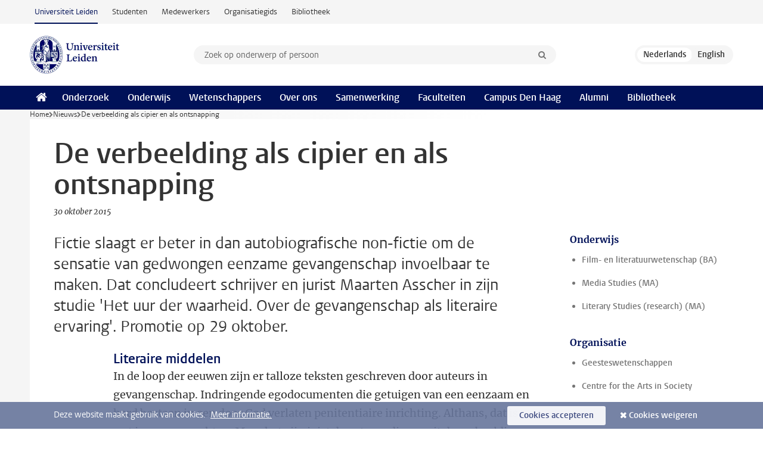

--- FILE ---
content_type: text/html;charset=UTF-8
request_url: https://www.universiteitleiden.nl/nieuws/2015/10/de-verbeelding-als-cipier-en-als-ontsnapping
body_size: 6721
content:
<!DOCTYPE html>
<html lang="nl" data-version="1.217.00" >
<head>


















<!-- standard page html head -->

    <title>De verbeelding als cipier en als ontsnapping - Universiteit Leiden</title>
        <meta name="google-site-verification" content="o8KYuFAiSZi6QWW1wxqKFvT1WQwN-BxruU42si9YjXw"/>
        <meta name="google-site-verification" content="hRUxrqIARMinLW2dRXrPpmtLtymnOTsg0Pl3WjHWQ4w"/>

        <link rel="canonical" href="https://www.universiteitleiden.nl/nieuws/2015/10/de-verbeelding-als-cipier-en-als-ontsnapping"/>
<!-- icons -->
    <link rel="shortcut icon" href="/design-1.1/assets/icons/favicon.ico"/>
    <link rel="icon" type="image/png" sizes="32x32" href="/design-1.1/assets/icons/icon-32px.png"/>
    <link rel="icon" type="image/png" sizes="96x96" href="/design-1.1/assets/icons/icon-96px.png"/>
    <link rel="icon" type="image/png" sizes="195x195" href="/design-1.1/assets/icons/icon-195px.png"/>

    <link rel="apple-touch-icon" href="/design-1.1/assets/icons/icon-120px.png"/> <!-- iPhone retina -->
    <link rel="apple-touch-icon" sizes="180x180"
          href="/design-1.1/assets/icons/icon-180px.png"/> <!-- iPhone 6 plus -->
    <link rel="apple-touch-icon" sizes="152x152"
          href="/design-1.1/assets/icons/icon-152px.png"/> <!-- iPad retina -->
    <link rel="apple-touch-icon" sizes="167x167"
          href="/design-1.1/assets/icons/icon-167px.png"/> <!-- iPad pro -->

    <meta charset="utf-8"/>
    <meta name="viewport" content="width=device-width, initial-scale=1"/>
    <meta http-equiv="X-UA-Compatible" content="IE=edge"/>

            <meta name="keywords" content="gevangenisliteratuur,literatuur"/>
            <meta name="description" content="Fictie slaagt er beter in dan autobiografische non-fictie om de sensatie van gedwongen eenzame gevangenschap invoelbaar te maken. Dat concludeert schrijver en jurist Maarten Asscher in zijn studie 'Het uur der waarheid. Over de gevangenschap als literaire ervaring'. Promotie op 29 oktober."/>
            <meta name="doctype" content="news"/>
<meta name="application-name" content="search"
data-content-type="news"
data-content-category="news"
data-protected="false"
data-language="nl"
data-last-modified-date="2015-12-04"
data-publication-date="2015-10-30"
data-organization="leiden-university-centre-for-the-arts-in-society,humanities"
data-faculties="humanities"
data-uuid="f73a392a-1592-4919-b58f-1ddc8071d463"
data-website="external-site"
data-keywords="gevangenisliteratuur,literatuur"
/>    <!-- Bluesky -->
    <meta name="bluesky:card" content="summary_large_image">
    <meta name="bluesky:site" content="unileiden.bsky.social">
        <meta name="bluesky:title" content="De verbeelding als cipier en als ontsnapping">
        <meta name="bluesky:description" content="Fictie slaagt er beter in dan autobiografische non-fictie om de sensatie van gedwongen eenzame gevangenschap invoelbaar te maken. Dat concludeert schrijver en jurist Maarten Asscher in zijn studie 'Het uur der waarheid. Over de gevangenschap als literaire ervaring'. Promotie op 29 oktober.">

        <meta name="bluesky:image"
              content="https://www.universiteitleiden.nl/design-1.1/assets/images/bluesky-card.png">
    <!-- Twitter/X -->
    <meta name="twitter:card" content="summary_large_image">
    <meta name="twitter:site" content="@UniLeiden">
        <meta name="twitter:title" content="De verbeelding als cipier en als ontsnapping">
        <meta name="twitter:description" content="Fictie slaagt er beter in dan autobiografische non-fictie om de sensatie van gedwongen eenzame gevangenschap invoelbaar te maken. Dat concludeert schrijver en jurist Maarten Asscher in zijn studie 'Het uur der waarheid. Over de gevangenschap als literaire ervaring'. Promotie op 29 oktober.">

        <meta name="twitter:image"
              content="https://www.universiteitleiden.nl/design-1.1/assets/images/twitter-card.png">
    <!-- Open Graph -->
        <meta property="og:title" content="De verbeelding als cipier en als ontsnapping"/>
    <meta property="og:type" content="website"/>
        <meta property="og:description" content="Fictie slaagt er beter in dan autobiografische non-fictie om de sensatie van gedwongen eenzame gevangenschap invoelbaar te maken. Dat concludeert schrijver en jurist Maarten Asscher in zijn studie 'Het uur der waarheid. Over de gevangenschap als literaire ervaring'. Promotie op 29 oktober."/>
        <meta property="og:site_name" content="Universiteit Leiden"/>
        <meta property="og:locale" content="nl_NL"/>

        <meta property="og:image" content="https://www.universiteitleiden.nl/design-1.1/assets/images/twitter-card.png"/>

        <meta property="og:url" content="https://www.universiteitleiden.nl/nieuws/2015/10/de-verbeelding-als-cipier-en-als-ontsnapping"/>

<!-- Favicon and CSS -->

<link rel='shortcut icon' href="/design-1.1/assets/icons/favicon.ico"/>

    <link rel="stylesheet" href="/design-1.1/css/ul2external/screen.css?v=1.217.00"/>






<script>
var cookiesAccepted = 'false';
var internalTraffic = 'false';
</script>

<script>
window.dataLayer = window.dataLayer || [];
dataLayer.push({
event: 'Custom dimensions',
customDimensionData: {
faculty: 'Humanities',
facultyInstitute: 'Centre for the Arts in Society',
language: 'nl',
pageType: 'news',
publicationDate: '2015-10-30',
cookiesAccepted: window.cookiesAccepted,
},
user: {
internalTraffic: window.internalTraffic,
}
});
</script>
<!-- Google Tag Manager -->
<script>(function (w, d, s, l, i) {
w[l] = w[l] || [];
w[l].push({
'gtm.start':
new Date().getTime(), event: 'gtm.js'
});
var f = d.getElementsByTagName(s)[0],
j = d.createElement(s), dl = l != 'dataLayer' ? '&l=' + l : '';
j.async = true;
j.src =
'https://www.googletagmanager.com/gtm.js?id=' + i + dl;
f.parentNode.insertBefore(j, f);
})(window, document, 'script', 'dataLayer', 'GTM-P7SF446');
</script>
<!-- End Google Tag Manager -->



<!-- this line enables the loading of asynchronous components (together with the headContributions at the bottom) -->
<!-- Header Scripts -->
</head>
<body class=" left--detail">
<!-- To enable JS-based styles: -->
<script> document.body.className += ' js'; </script>
<div class="skiplinks">
<a href="#content" class="skiplink">Ga naar hoofdinhoud</a>
</div><div class="header-container"><div class="top-nav-section">
<nav class="top-nav wrapper js_mobile-fit-menu-items" data-show-text="toon alle" data-hide-text="verberg" data-items-text="menu onderdelen">
<ul id="sites-menu">
<li>
<a class="active track-event"
href="/"
data-event-category="external-site"
data-event-label="Topmenu external-site"
>Universiteit Leiden</a>
</li>
<li>
<a class=" track-event"
href="https://www.student.universiteitleiden.nl/"
data-event-category="student-site"
data-event-label="Topmenu external-site"
>Studenten</a>
</li>
<li>
<a class=" track-event"
href="https://www.medewerkers.universiteitleiden.nl/"
data-event-category="staffmember-site"
data-event-label="Topmenu external-site"
>Medewerkers</a>
</li>
<li>
<a class=" track-event"
href="https://www.organisatiegids.universiteitleiden.nl/"
data-event-category="org-site"
data-event-label="Topmenu external-site"
>Organisatiegids</a>
</li>
<li>
<a class=" track-event"
href="https://www.bibliotheek.universiteitleiden.nl/"
data-event-category="library-site"
data-event-label="Topmenu external-site"
>Bibliotheek</a>
</li>
</ul>
</nav>
</div>
<header id="header-main" class="wrapper clearfix">
<h1 class="logo">
<a href="/">
<img width="151" height="64" src="/design-1.1/assets/images/zegel.png" alt="Universiteit Leiden"/>
</a>
</h1><!-- Standard page searchbox -->
<form id="search" method="get" action="searchresults-main">
<input type="hidden" name="website" value="external-site"/>
<fieldset>
<legend>Zoek op onderwerp of persoon en selecteer categorie</legend>
<label for="search-field">Zoekterm</label>
<input id="search-field" type="search" name="q" data-suggest="https://www.universiteitleiden.nl/async/searchsuggestions"
data-wait="100" data-threshold="3"
value="" placeholder="Zoek op onderwerp of persoon"/>
<ul class="options">
<li>
<a href="/zoeken" data-hidden='' data-hint="Zoek op onderwerp of persoon">
Alle categorieën </a>
</li>
<li>
<a href="/zoeken" data-hidden='{"content-category":"staffmember"}' data-hint="Zoek op&nbsp;personen">
Personen
</a>
</li>
<li>
<a href="/zoeken" data-hidden='{"content-category":"education"}' data-hint="Zoek op&nbsp;onderwijs">
Onderwijs
</a>
</li>
<li>
<a href="/zoeken" data-hidden='{"content-category":"research"}' data-hint="Zoek op&nbsp;onderzoek">
Onderzoek
</a>
</li>
<li>
<a href="/zoeken" data-hidden='{"content-category":"news"}' data-hint="Zoek op&nbsp;nieuws">
Nieuws
</a>
</li>
<li>
<a href="/zoeken" data-hidden='{"content-category":"event"}' data-hint="Zoek op&nbsp;agenda">
Agenda
</a>
</li>
<li>
<a href="/zoeken" data-hidden='{"content-category":"dossier"}' data-hint="Zoek op&nbsp;dossiers">
Dossiers
</a>
</li>
<li>
<a href="/zoeken" data-hidden='{"content-category":"location"}' data-hint="Zoek op&nbsp;locaties">
Locaties
</a>
</li>
<li>
<a href="/zoeken" data-hidden='{"content-category":"course"}' data-hint="Zoek op&nbsp;cursussen">
Cursussen
</a>
</li>
<li>
<a href="/zoeken" data-hidden='{"content-category":"vacancy"}' data-hint="Zoek op&nbsp;vacatures">
Vacatures
</a>
</li>
<li>
<a href="/zoeken" data-hidden='{"content-category":"general"}' data-hint="Zoek op&nbsp;overig">
Overig
</a>
</li>
<li>
<a href="/zoeken" data-hidden='{"keywords":"true"}' data-hint="Zoek op&nbsp;trefwoorden">
Trefwoorden
</a>
</li>
</ul>
<button class="submit" type="submit">
<span>Zoeken</span>
</button>
</fieldset>
</form><div class="language-btn-group">
<span class="btn active">
<abbr title="Nederlands">nl</abbr>
</span>
<a href="https://www.universiteitleiden.nl/en/news/2015/10/the-imagination-as-gaoler-and-as-escape" class="btn">
<abbr title="English">en</abbr>
</a>
</div>
</header><nav id="main-menu" class="main-nav js_nav--disclosure" data-nav-label="Menu" data-hamburger-destination="header-main">
<ul class="wrapper">
<li><a class="home" href="/"><span>Home</span></a></li>
<li>
<a href="/onderzoek" >Onderzoek</a>
</li>
<li>
<a href="/onderwijs" >Onderwijs</a>
</li>
<li>
<a href="/wetenschappers" >Wetenschappers</a>
</li>
<li>
<a href="/over-ons" >Over ons</a>
</li>
<li>
<a href="/samenwerking" >Samenwerking</a>
</li>
<li>
<a href="/over-ons/bestuur/faculteiten" >Faculteiten</a>
</li>
<li>
<a href="/den-haag" >Campus Den Haag</a>
</li>
<li>
<a href="/alumni" >Alumni</a>
</li>
<li>
<a href="https://www.bibliotheek.universiteitleiden.nl" >Bibliotheek</a>
</li>
</ul>
</nav>
</div>
<div class="main-container">
<div class="main wrapper clearfix">

<!-- main Student and Staff pages -->

<nav class="breadcrumb" aria-label="Breadcrumb" id="js_breadcrumbs" data-show-text="toon alle" data-hide-text="verberg" data-items-text="broodkruimels">
<ol id="breadcrumb-list">
<li>
<a href="/">Home</a>
</li>
<li>
<a href="/nieuws">
Nieuws
</a>
</li>
<li>De verbeelding als cipier en als ontsnapping</li>
</ol>
</nav>

















<article id="content" class="left--detail__layout">

    <header class="article-header">
        <h1>De verbeelding als cipier en als ontsnapping</h1>
        <p class="by-line">

                <time datetime="2015-10-30"> 30 oktober 2015</time>
        </p>
    </header>

    <div class="article-main-content">
        <div>
            <p class="intro">Fictie slaagt er beter in dan autobiografische non-fictie om de sensatie van gedwongen eenzame gevangenschap invoelbaar te maken. Dat concludeert schrijver en jurist Maarten Asscher in zijn studie 'Het uur der waarheid. Over de gevangenschap als literaire ervaring'. Promotie op 29 oktober.</p>

            <div class="indent">
<figure class="image" style="float:right"><img alt="" src="http://beeldbank.leidenuniv.nl/ImageDisplay.php?uid=FT-32-1445945393&amp;thumbed=5" /> 
<figcaption></figcaption> </figure> 
<h3>Literaire middelen</h3> 
<p>In de loop der eeuwen zijn er talloze teksten geschreven door auteurs in gevangenschap. Indringende egodocumenten die getuigen van een eenzaam en hard bestaan in een door God verlaten penitentiaire inrichting. Althans, dat is wat je zou verwachten. Maar het zijn juist de auteurs die vanuit de verbeelding over eenzame opsluiting schrijven die met literaire middelen de vochtige gevangenismuren weten op te bouwen, alsof de lezer zelf even opgesloten zit, gevangen door de tekst.</p> 
<p>&nbsp;</p> 
<p>&nbsp;</p> 
<h3>Ontsnappingsliteratuur</h3> 
<figure class="image" style="float:right"><img alt="" src="http://beeldbank.leidenuniv.nl/ImageDisplay.php?uid=FT-32-1445945687&amp;thumbed=5" /> 
<figcaption></figcaption> </figure> 
<p>Mensen die zelf vanuit de gevangenis schrijven, brengen een soort ontsnappingsliteratuur voort vanuit het geschreven woord, zegt Maarten Asscher. Voor zijn onderzoek bestudeerde hij teksten van Silvio Pellico (1789-1854), Oscar Wilde (1854-1900) en Albrecht Haushofer (1903-1945), alle drie geproduceerd in onvrijwillige eenzame opsluiting. Asscher: ‘In de gedichtenreeks 
<em>Moabiter Sonette</em> (1945) van Haushofer zie je hoe beperkt de reflectie op de eigen ervaring meestal is. Het grootste deel van de tekst is een bespiegeling over de teloorgang van de Duitse cultuur.’</p> 
<h3>De lezer voor het executiepeloton</h3> 
<p>Asscher zet de autobiografische teksten af tegen fictieve teksten, waarin de auteurs een beroep doen op hun verbeeldingskracht. ‘Je ziet weliswaar dat die teksten minder “waar” zijn als het gaat om de feitelijke omstandigheden van gevangenschap, maar dat ze de waarheid veel sterker benaderen in intensiteit en dreiging, de essentie van een gevangeniservaring. Het gedicht 
<em>Het lied der achttien dooden</em> (1943) van Jan Campert, die tijdens het schrijven gewoon in een woonkamer zat, zet de lezer als het ware zelf voor het executiepeloton. Terwijl Haushofer leest als een cultureel testament van iemand die afscheid neemt van een tijdperk.’</p> 
<h3>Tralies of deur</h3> 
<p>De promovendus wijdt ook een hoofdstuk aan de afbakening van het begrip ‘gevangenisliteratuur’. De van ijzeren discipline gevulde werkkamer van de schrijver zien als een gevangenis, vindt Asscher koket. ‘Zelfverkozen eenzaamheid is niet te vergelijken met eenzaamheid als straf, waarin de persoonlijkheid van de gevangene volledig op het spel staat. In die situatie is er geen sprake van zeggenschap over de eigen eenzaamheid.&nbsp;In de eerste&nbsp;omstandigheid&nbsp;is er altijd een deur waar je doorheen kunt, in het tweede zijn er alleen maar&nbsp;tralies.&apos;</p> 
<h3>Fascinaties</h3> 
<p>Met dit proefschrift verbindt Asscher twee levenslange fascinaties: literatuur en gevangenschap. ‘Van huis uit kreeg ik de interesse voor het juridische aspect mee, maar als kind was ik ook al geïntrigeerd door gevangenissen zelf. Het zijn vaak stille, beangstigende gebouwen; markante herkenningspunten in een stad.’ Ook al wilde Asscher die gebouwen graag eens goed van binnen bekijken, daarvoor staan wetten in de weg en praktische bezwaren. ‘Gelukkig is er altijd nog de literatuur die ons over alles iets kan leren. Neem alleen al 
<em>Little Dorrit</em> (1857) van Charles Dickens; als je dat gelezen hebt kun je nooit meer naar een gevangenis kijken zonder aan dat boek te denken.’</p> 
<p><em><a href="http://www.leidenuniv.nl/agenda/item/het-uur-der-waarheid.-over-de-gevangenschap-als-literaire-ervaring">Promotie van Maarten Asscher op 29 oktober: Het uur der waarheid. Over de gevangenschap als literaire ervaring</a> </em></p>


<ul class="tags">
        <li>
            <a href="/zoeken?keywords=true&website=external-site&q=gevangenisliteratuur">gevangenisliteratuur</a>
        </li>
        <li>
            <a href="/zoeken?keywords=true&website=external-site&q=literatuur">literatuur</a>
        </li>
</ul>

                <section class="share">

<!-- Social Media icons 1.1 -->

<a class="facebook" href="http://www.facebook.com/sharer/sharer.php?u=https%3A%2F%2Fwww.universiteitleiden.nl%2Fnieuws%2F2015%2F10%2Fde-verbeelding-als-cipier-en-als-ontsnapping"><span class="visually-hidden">Delen op Facebook</span></a>
<a class="bluesky" href="https://bsky.app/intent/compose?text=De+verbeelding+als+cipier+en+als+ontsnapping+https%3A%2F%2Fwww.universiteitleiden.nl%2Fnieuws%2F2015%2F10%2Fde-verbeelding-als-cipier-en-als-ontsnapping"><span class="visually-hidden">Delen via Bluesky</span></a>
<a class="linkedin" href="http://www.linkedin.com/shareArticle?mini=true&title=De+verbeelding+als+cipier+en+als+ontsnapping&url=https%3A%2F%2Fwww.universiteitleiden.nl%2Fnieuws%2F2015%2F10%2Fde-verbeelding-als-cipier-en-als-ontsnapping"><span class="visually-hidden">Delen op LinkedIn</span></a>
<a class="whatsapp" href="whatsapp://send?text=De+verbeelding+als+cipier+en+als+ontsnapping+https%3A%2F%2Fwww.universiteitleiden.nl%2Fnieuws%2F2015%2F10%2Fde-verbeelding-als-cipier-en-als-ontsnapping"><span class="visually-hidden">Delen via WhatsApp</span></a>
<a class="mastodon" href="https://mastodon.social/share?text=De+verbeelding+als+cipier+en+als+ontsnapping&url=https%3A%2F%2Fwww.universiteitleiden.nl%2Fnieuws%2F2015%2F10%2Fde-verbeelding-als-cipier-en-als-ontsnapping"><span class="visually-hidden">Delen via Mastodon</span></a>
                </section>
            </div>

        </div>
    </div>













<aside>

        <div class="box paginated" data-per-page="10" data-prev="" data-next="">
            <div class="box-header">
                <h2>Onderwijs</h2>
            </div>
            <div class="box-content">
                <ul class="bulleted">
                        <li>
                                <a href="/onderwijs/opleidingen/bachelor/film-en-literatuurwetenschap">Film- en literatuurwetenschap (BA)</a>
                        </li>
                        <li>
                                <a href="/onderwijs/opleidingen/master/media-studies">Media Studies (MA)</a>
                        </li>
                        <li>
                                Literary Studies (research) (MA)
                        </li>
                </ul>
            </div>
        </div>


        <div class="box paginated" data-per-page="10" data-prev="" data-next="">
            <div class="box-header">
                <h2>Organisatie</h2>
            </div>
            <div class="box-content">
                <ul class="bulleted">
                        <li>
                                <a href="/geesteswetenschappen">Geesteswetenschappen</a>
                        </li>
                        <li>
                                <a href="/geesteswetenschappen/centre-for-the-arts-in-society">Centre for the Arts in Society</a>
                        </li>
                </ul>
            </div>
        </div>

</aside>
</article>

</div>
</div><div class="footer-container">
<footer class="wrapper clearfix">
<section>
<h2>Studiekeuze</h2>
<ul>
<li>
<a href="/onderwijs/bachelors">Bacheloropleidingen</a>
</li>
<li>
<a href="/onderwijs/masters">Masteropleidingen</a>
</li>
<li>
<a href="/wetenschappers/promoveren">PhD-programma's</a>
</li>
<li>
<a href="/onderwijs/onderwijs-voor-professionals">Onderwijs voor professionals</a>
</li>
<li>
<a href="/en/education/other-modes-of-study/summer-schools">Summer Schools</a>
</li>
<li>
<a href="/onderwijs/bachelors/voorlichtingsactiviteiten/open-dagen">Open dagen</a>
</li>
<li>
<a href="/onderwijs/masters/voorlichtingsactiviteiten/master-open-dagen">Master Open Dag</a>
</li>
</ul>
</section>
<section>
<h2>Organisatie</h2>
<ul>
<li>
<a href="/en/archaeology">Archeologie</a>
</li>
<li>
<a href="/geesteswetenschappen">Geesteswetenschappen</a>
</li>
<li>
<a href="/geneeskunde-lumc">Geneeskunde/LUMC</a>
</li>
<li>
<a href="/governance-and-global-affairs">Governance and Global Affairs</a>
</li>
<li>
<a href="/rechtsgeleerdheid">Rechtsgeleerdheid</a>
</li>
<li>
<a href="/sociale-wetenschappen">Sociale Wetenschappen</a>
</li>
<li>
<a href="/wiskunde-en-natuurwetenschappen">Wiskunde en Natuurwetenschappen</a>
</li>
<li>
<a href="/afrika-studiecentrum-leiden">Afrika-Studiecentrum Leiden</a>
</li>
<li>
<a href="/honours-academy">Honours Academy</a>
</li>
<li>
<a href="/iclon">ICLON</a>
</li>
<li>
<a href="https://www.organisatiegids.universiteitleiden.nl/faculteiten-en-instituten/international-institute-for-asian-studies">International Institute for Asian Studies</a>
</li>
</ul>
</section>
<section>
<h2>Over ons</h2>
<ul>
<li>
<a href="/werken-bij">Werken bij de Universiteit Leiden</a>
</li>
<li>
<a href="https://www.luf.nl/">Steun de Universiteit Leiden</a>
</li>
<li>
<a href="/alumni">Alumni</a>
</li>
<li>
<a href="/over-ons/impact">Impact</a>
</li>
<li>
<a href="https://www.leiden-delft-erasmus.nl/">Leiden-Delft-Erasmus Universities</a>
</li>
<li>
<a href="https://www.universiteitleiden.nl/locaties">Locaties</a>
</li>
<li>
<a href="https://www.organisatiegids.universiteitleiden.nl/reglementen/algemeen/universitaire-website-disclaimer">Disclaimer</a>
</li>
<li>
<a href="https://www.organisatiegids.universiteitleiden.nl/cookies">Cookies</a>
</li>
<li>
<a href="https://www.organisatiegids.universiteitleiden.nl/reglementen/algemeen/privacyverklaringen">Privacy</a>
</li>
<li>
<a href="/over-ons/contact">Contact</a>
</li>
</ul>
</section>
<section>
<h2>Volg ons</h2>
<ul>
<li>
<a href="https://web.universiteitleiden.nl/nieuwsbrief">Lees onze wekelijkse nieuwsbrief</a>
</li>
</ul>
<div class="share">
<a href="https://bsky.app/profile/unileiden.bsky.social" class="bluesky"><span class="visually-hidden">Volg ons op bluesky</span></a>
<a href="https://nl-nl.facebook.com/UniversiteitLeiden" class="facebook"><span class="visually-hidden">Volg ons op facebook</span></a>
<a href="https://www.youtube.com/user/UniversiteitLeiden" class="youtube"><span class="visually-hidden">Volg ons op youtube</span></a>
<a href="https://www.linkedin.com/company/leiden-university" class="linkedin"><span class="visually-hidden">Volg ons op linkedin</span></a>
<a href="https://instagram.com/universiteitleiden" class="instagram"><span class="visually-hidden">Volg ons op instagram</span></a>
<a href="https://mastodon.nl/@universiteitleiden" class="mastodon"><span class="visually-hidden">Volg ons op mastodon</span></a>
</div>
</section>
</footer>
</div><div class="cookies">
<div class="wrapper">
Deze website maakt gebruik van cookies.&nbsp;
<a href="https://www.organisatiegids.universiteitleiden.nl/cookies">
Meer informatie. </a>
<form action="/nieuws/2015/10/de-verbeelding-als-cipier-en-als-ontsnapping?_hn:type=action&amp;_hn:ref=r84_r9" method="post">
<button type="submit" class="accept" name="cookie" value="accept">Cookies accepteren</button>
<button type="submit" class="reject" name="cookie" value="reject">Cookies weigeren</button>
</form>
</div>
</div><!-- bottom scripts -->
<script async defer src="/design-1.1/scripts/ul2.js?v=1.217.00" data-main="/design-1.1/scripts/ul2common/main.js"></script>
<!-- this line enables the loading of asynchronous components (together with the headContributions at the top) -->
</body>
</html>

--- FILE ---
content_type: text/javascript;charset=UTF-8
request_url: https://www.universiteitleiden.nl/design-1.1/scripts/ul2common/beeldbank.js?v=1.217.00
body_size: 208
content:
!function(r){var e=r('img[src*="beeldbank.leidenuniv.nl"]');e.each(function(){for(var e,i,n=r(this);!1!==n;)i=void 0,i=(e=n).parent(),e.remove(),n=!(""!=r.trim(i.html())&&!i.is("figure"))&&i})}(jQuery);